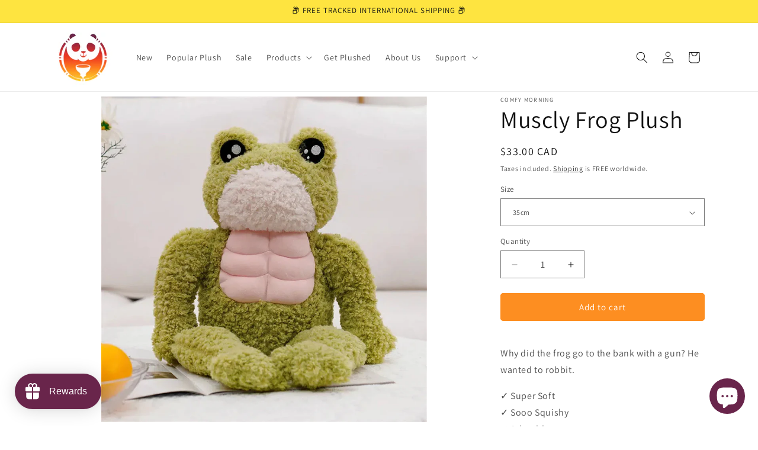

--- FILE ---
content_type: text/javascript; charset=utf-8
request_url: https://www.comfymorning.com/en-ca/products/muscly-frog-plush.js
body_size: 1064
content:
{"id":7506512117933,"title":"Muscly Frog Plush","handle":"muscly-frog-plush","description":"\u003cp\u003eWhy did the frog go to the bank with a gun? He wanted to robbit.\u003c\/p\u003e\n\n\u003cp\u003e✓ Super Soft\u003cbr\u003e\n✓ Sooo Squishy\u003cbr\u003e\n✓ Adorable\u003cbr\u003e\n✓ Light \u0026amp; Fluffy\u003cbr\u003e\n    \u003cem\u003e  and best of all...\u003c\/em\u003e\u003cbr\u003e\n✓ \u003cstrong\u003eCOMFY!\u003c\/strong\u003e\u003c\/p\u003e\n\n\u003cp\u003e\u003cstrong\u003eProduct Details:\u003c\/strong\u003e\u003c\/p\u003e\n\n\u003cul\u003e\n\t\u003cli\u003e\n\u003cstrong\u003eSize\u003c\/strong\u003e: 35cm or 45cm variant\u003c\/li\u003e\n\t\u003cli\u003e\n\u003cstrong\u003eMaterial\u003c\/strong\u003e: PP Cotton\u003c\/li\u003e\n\t\u003cli\u003e\n\u003cstrong\u003eCare Instructions\u003c\/strong\u003e: Wipe with damp cloth. Further care instructions below \u003c\/li\u003e\n\u003c\/ul\u003e\n\n\u003cp\u003e\u003cimg alt=\"\" src=\"https:\/\/cdn.shopify.com\/s\/files\/1\/0536\/9741\/3293\/files\/FREE_SHIPPING_6a245b08-572b-471f-a7c0-ad4e4d95c594_480x480.png?v=1650960701\" style=\"height:104px; width:208px\"\u003e\u003c\/p\u003e\n\n\u003cp\u003e \u003c\/p\u003e\n\n\u003cp\u003e \u003c\/p\u003e\n","published_at":"2024-02-05T17:56:37+11:00","created_at":"2024-02-05T17:56:37+11:00","vendor":"Comfy Morning","type":"","tags":[],"price":3300,"price_min":3300,"price_max":4100,"available":true,"price_varies":true,"compare_at_price":null,"compare_at_price_min":0,"compare_at_price_max":0,"compare_at_price_varies":false,"variants":[{"id":42739274776749,"title":"35cm","option1":"35cm","option2":null,"option3":null,"sku":"3256804235119987-35cm","requires_shipping":true,"taxable":false,"featured_image":null,"available":true,"name":"Muscly Frog Plush - 35cm","public_title":"35cm","options":["35cm"],"price":3300,"weight":0,"compare_at_price":null,"inventory_management":"shopify","barcode":null,"requires_selling_plan":false,"selling_plan_allocations":[]},{"id":42739274842285,"title":"45cm","option1":"45cm","option2":null,"option3":null,"sku":"3256804235119987-45cm","requires_shipping":true,"taxable":false,"featured_image":null,"available":true,"name":"Muscly Frog Plush - 45cm","public_title":"45cm","options":["45cm"],"price":4100,"weight":0,"compare_at_price":null,"inventory_management":"shopify","barcode":null,"requires_selling_plan":false,"selling_plan_allocations":[]}],"images":["\/\/cdn.shopify.com\/s\/files\/1\/0536\/9741\/3293\/files\/Muscly-Frog-Plush.webp?v=1707199297","\/\/cdn.shopify.com\/s\/files\/1\/0536\/9741\/3293\/files\/Muscly-Frog-Plush-2.webp?v=1707199303","\/\/cdn.shopify.com\/s\/files\/1\/0536\/9741\/3293\/files\/Muscly-Frog-Plush-3.webp?v=1707199311","\/\/cdn.shopify.com\/s\/files\/1\/0536\/9741\/3293\/files\/Muscly-Frog-Plush-4.webp?v=1707199317","\/\/cdn.shopify.com\/s\/files\/1\/0536\/9741\/3293\/files\/Muscly-Frog-Plush-5.webp?v=1707199324","\/\/cdn.shopify.com\/s\/files\/1\/0536\/9741\/3293\/files\/Muscly-Frog-Plush-6.webp?v=1707199330","\/\/cdn.shopify.com\/s\/files\/1\/0536\/9741\/3293\/files\/Muscly-Frog-Plush-7.webp?v=1707199337"],"featured_image":"\/\/cdn.shopify.com\/s\/files\/1\/0536\/9741\/3293\/files\/Muscly-Frog-Plush.webp?v=1707199297","options":[{"name":"Size","position":1,"values":["35cm","45cm"]}],"url":"\/en-ca\/products\/muscly-frog-plush","media":[{"alt":"Muscly Frog Plush","id":26238770217133,"position":1,"preview_image":{"aspect_ratio":1.0,"height":1000,"width":1000,"src":"https:\/\/cdn.shopify.com\/s\/files\/1\/0536\/9741\/3293\/files\/Muscly-Frog-Plush.webp?v=1707199297"},"aspect_ratio":1.0,"height":1000,"media_type":"image","src":"https:\/\/cdn.shopify.com\/s\/files\/1\/0536\/9741\/3293\/files\/Muscly-Frog-Plush.webp?v=1707199297","width":1000},{"alt":"Muscly Frog Plush","id":26238770446509,"position":2,"preview_image":{"aspect_ratio":1.0,"height":1000,"width":1000,"src":"https:\/\/cdn.shopify.com\/s\/files\/1\/0536\/9741\/3293\/files\/Muscly-Frog-Plush-2.webp?v=1707199303"},"aspect_ratio":1.0,"height":1000,"media_type":"image","src":"https:\/\/cdn.shopify.com\/s\/files\/1\/0536\/9741\/3293\/files\/Muscly-Frog-Plush-2.webp?v=1707199303","width":1000},{"alt":"Muscly Frog Plush","id":26238770938029,"position":3,"preview_image":{"aspect_ratio":1.0,"height":1000,"width":1000,"src":"https:\/\/cdn.shopify.com\/s\/files\/1\/0536\/9741\/3293\/files\/Muscly-Frog-Plush-3.webp?v=1707199311"},"aspect_ratio":1.0,"height":1000,"media_type":"image","src":"https:\/\/cdn.shopify.com\/s\/files\/1\/0536\/9741\/3293\/files\/Muscly-Frog-Plush-3.webp?v=1707199311","width":1000},{"alt":"Muscly Frog Plush","id":26238771331245,"position":4,"preview_image":{"aspect_ratio":1.0,"height":1000,"width":1000,"src":"https:\/\/cdn.shopify.com\/s\/files\/1\/0536\/9741\/3293\/files\/Muscly-Frog-Plush-4.webp?v=1707199317"},"aspect_ratio":1.0,"height":1000,"media_type":"image","src":"https:\/\/cdn.shopify.com\/s\/files\/1\/0536\/9741\/3293\/files\/Muscly-Frog-Plush-4.webp?v=1707199317","width":1000},{"alt":"Muscly Frog Plush","id":26238771527853,"position":5,"preview_image":{"aspect_ratio":1.0,"height":1000,"width":1000,"src":"https:\/\/cdn.shopify.com\/s\/files\/1\/0536\/9741\/3293\/files\/Muscly-Frog-Plush-5.webp?v=1707199324"},"aspect_ratio":1.0,"height":1000,"media_type":"image","src":"https:\/\/cdn.shopify.com\/s\/files\/1\/0536\/9741\/3293\/files\/Muscly-Frog-Plush-5.webp?v=1707199324","width":1000},{"alt":"Muscly Frog Plush","id":26238771691693,"position":6,"preview_image":{"aspect_ratio":1.0,"height":1000,"width":1000,"src":"https:\/\/cdn.shopify.com\/s\/files\/1\/0536\/9741\/3293\/files\/Muscly-Frog-Plush-6.webp?v=1707199330"},"aspect_ratio":1.0,"height":1000,"media_type":"image","src":"https:\/\/cdn.shopify.com\/s\/files\/1\/0536\/9741\/3293\/files\/Muscly-Frog-Plush-6.webp?v=1707199330","width":1000},{"alt":"Muscly Frog Plush","id":26238771724461,"position":7,"preview_image":{"aspect_ratio":1.0,"height":1000,"width":1000,"src":"https:\/\/cdn.shopify.com\/s\/files\/1\/0536\/9741\/3293\/files\/Muscly-Frog-Plush-7.webp?v=1707199337"},"aspect_ratio":1.0,"height":1000,"media_type":"image","src":"https:\/\/cdn.shopify.com\/s\/files\/1\/0536\/9741\/3293\/files\/Muscly-Frog-Plush-7.webp?v=1707199337","width":1000}],"requires_selling_plan":false,"selling_plan_groups":[]}

--- FILE ---
content_type: text/javascript; charset=utf-8
request_url: https://www.comfymorning.com/en-ca/products/muscly-frog-plush.js
body_size: 531
content:
{"id":7506512117933,"title":"Muscly Frog Plush","handle":"muscly-frog-plush","description":"\u003cp\u003eWhy did the frog go to the bank with a gun? He wanted to robbit.\u003c\/p\u003e\n\n\u003cp\u003e✓ Super Soft\u003cbr\u003e\n✓ Sooo Squishy\u003cbr\u003e\n✓ Adorable\u003cbr\u003e\n✓ Light \u0026amp; Fluffy\u003cbr\u003e\n    \u003cem\u003e  and best of all...\u003c\/em\u003e\u003cbr\u003e\n✓ \u003cstrong\u003eCOMFY!\u003c\/strong\u003e\u003c\/p\u003e\n\n\u003cp\u003e\u003cstrong\u003eProduct Details:\u003c\/strong\u003e\u003c\/p\u003e\n\n\u003cul\u003e\n\t\u003cli\u003e\n\u003cstrong\u003eSize\u003c\/strong\u003e: 35cm or 45cm variant\u003c\/li\u003e\n\t\u003cli\u003e\n\u003cstrong\u003eMaterial\u003c\/strong\u003e: PP Cotton\u003c\/li\u003e\n\t\u003cli\u003e\n\u003cstrong\u003eCare Instructions\u003c\/strong\u003e: Wipe with damp cloth. Further care instructions below \u003c\/li\u003e\n\u003c\/ul\u003e\n\n\u003cp\u003e\u003cimg alt=\"\" src=\"https:\/\/cdn.shopify.com\/s\/files\/1\/0536\/9741\/3293\/files\/FREE_SHIPPING_6a245b08-572b-471f-a7c0-ad4e4d95c594_480x480.png?v=1650960701\" style=\"height:104px; width:208px\"\u003e\u003c\/p\u003e\n\n\u003cp\u003e \u003c\/p\u003e\n\n\u003cp\u003e \u003c\/p\u003e\n","published_at":"2024-02-05T17:56:37+11:00","created_at":"2024-02-05T17:56:37+11:00","vendor":"Comfy Morning","type":"","tags":[],"price":3300,"price_min":3300,"price_max":4100,"available":true,"price_varies":true,"compare_at_price":null,"compare_at_price_min":0,"compare_at_price_max":0,"compare_at_price_varies":false,"variants":[{"id":42739274776749,"title":"35cm","option1":"35cm","option2":null,"option3":null,"sku":"3256804235119987-35cm","requires_shipping":true,"taxable":false,"featured_image":null,"available":true,"name":"Muscly Frog Plush - 35cm","public_title":"35cm","options":["35cm"],"price":3300,"weight":0,"compare_at_price":null,"inventory_management":"shopify","barcode":null,"requires_selling_plan":false,"selling_plan_allocations":[]},{"id":42739274842285,"title":"45cm","option1":"45cm","option2":null,"option3":null,"sku":"3256804235119987-45cm","requires_shipping":true,"taxable":false,"featured_image":null,"available":true,"name":"Muscly Frog Plush - 45cm","public_title":"45cm","options":["45cm"],"price":4100,"weight":0,"compare_at_price":null,"inventory_management":"shopify","barcode":null,"requires_selling_plan":false,"selling_plan_allocations":[]}],"images":["\/\/cdn.shopify.com\/s\/files\/1\/0536\/9741\/3293\/files\/Muscly-Frog-Plush.webp?v=1707199297","\/\/cdn.shopify.com\/s\/files\/1\/0536\/9741\/3293\/files\/Muscly-Frog-Plush-2.webp?v=1707199303","\/\/cdn.shopify.com\/s\/files\/1\/0536\/9741\/3293\/files\/Muscly-Frog-Plush-3.webp?v=1707199311","\/\/cdn.shopify.com\/s\/files\/1\/0536\/9741\/3293\/files\/Muscly-Frog-Plush-4.webp?v=1707199317","\/\/cdn.shopify.com\/s\/files\/1\/0536\/9741\/3293\/files\/Muscly-Frog-Plush-5.webp?v=1707199324","\/\/cdn.shopify.com\/s\/files\/1\/0536\/9741\/3293\/files\/Muscly-Frog-Plush-6.webp?v=1707199330","\/\/cdn.shopify.com\/s\/files\/1\/0536\/9741\/3293\/files\/Muscly-Frog-Plush-7.webp?v=1707199337"],"featured_image":"\/\/cdn.shopify.com\/s\/files\/1\/0536\/9741\/3293\/files\/Muscly-Frog-Plush.webp?v=1707199297","options":[{"name":"Size","position":1,"values":["35cm","45cm"]}],"url":"\/en-ca\/products\/muscly-frog-plush","media":[{"alt":"Muscly Frog Plush","id":26238770217133,"position":1,"preview_image":{"aspect_ratio":1.0,"height":1000,"width":1000,"src":"https:\/\/cdn.shopify.com\/s\/files\/1\/0536\/9741\/3293\/files\/Muscly-Frog-Plush.webp?v=1707199297"},"aspect_ratio":1.0,"height":1000,"media_type":"image","src":"https:\/\/cdn.shopify.com\/s\/files\/1\/0536\/9741\/3293\/files\/Muscly-Frog-Plush.webp?v=1707199297","width":1000},{"alt":"Muscly Frog Plush","id":26238770446509,"position":2,"preview_image":{"aspect_ratio":1.0,"height":1000,"width":1000,"src":"https:\/\/cdn.shopify.com\/s\/files\/1\/0536\/9741\/3293\/files\/Muscly-Frog-Plush-2.webp?v=1707199303"},"aspect_ratio":1.0,"height":1000,"media_type":"image","src":"https:\/\/cdn.shopify.com\/s\/files\/1\/0536\/9741\/3293\/files\/Muscly-Frog-Plush-2.webp?v=1707199303","width":1000},{"alt":"Muscly Frog Plush","id":26238770938029,"position":3,"preview_image":{"aspect_ratio":1.0,"height":1000,"width":1000,"src":"https:\/\/cdn.shopify.com\/s\/files\/1\/0536\/9741\/3293\/files\/Muscly-Frog-Plush-3.webp?v=1707199311"},"aspect_ratio":1.0,"height":1000,"media_type":"image","src":"https:\/\/cdn.shopify.com\/s\/files\/1\/0536\/9741\/3293\/files\/Muscly-Frog-Plush-3.webp?v=1707199311","width":1000},{"alt":"Muscly Frog Plush","id":26238771331245,"position":4,"preview_image":{"aspect_ratio":1.0,"height":1000,"width":1000,"src":"https:\/\/cdn.shopify.com\/s\/files\/1\/0536\/9741\/3293\/files\/Muscly-Frog-Plush-4.webp?v=1707199317"},"aspect_ratio":1.0,"height":1000,"media_type":"image","src":"https:\/\/cdn.shopify.com\/s\/files\/1\/0536\/9741\/3293\/files\/Muscly-Frog-Plush-4.webp?v=1707199317","width":1000},{"alt":"Muscly Frog Plush","id":26238771527853,"position":5,"preview_image":{"aspect_ratio":1.0,"height":1000,"width":1000,"src":"https:\/\/cdn.shopify.com\/s\/files\/1\/0536\/9741\/3293\/files\/Muscly-Frog-Plush-5.webp?v=1707199324"},"aspect_ratio":1.0,"height":1000,"media_type":"image","src":"https:\/\/cdn.shopify.com\/s\/files\/1\/0536\/9741\/3293\/files\/Muscly-Frog-Plush-5.webp?v=1707199324","width":1000},{"alt":"Muscly Frog Plush","id":26238771691693,"position":6,"preview_image":{"aspect_ratio":1.0,"height":1000,"width":1000,"src":"https:\/\/cdn.shopify.com\/s\/files\/1\/0536\/9741\/3293\/files\/Muscly-Frog-Plush-6.webp?v=1707199330"},"aspect_ratio":1.0,"height":1000,"media_type":"image","src":"https:\/\/cdn.shopify.com\/s\/files\/1\/0536\/9741\/3293\/files\/Muscly-Frog-Plush-6.webp?v=1707199330","width":1000},{"alt":"Muscly Frog Plush","id":26238771724461,"position":7,"preview_image":{"aspect_ratio":1.0,"height":1000,"width":1000,"src":"https:\/\/cdn.shopify.com\/s\/files\/1\/0536\/9741\/3293\/files\/Muscly-Frog-Plush-7.webp?v=1707199337"},"aspect_ratio":1.0,"height":1000,"media_type":"image","src":"https:\/\/cdn.shopify.com\/s\/files\/1\/0536\/9741\/3293\/files\/Muscly-Frog-Plush-7.webp?v=1707199337","width":1000}],"requires_selling_plan":false,"selling_plan_groups":[]}